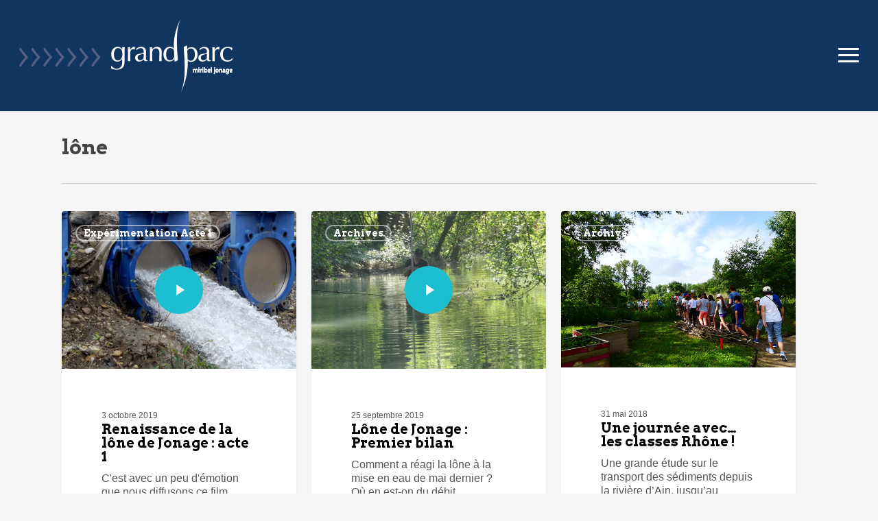

--- FILE ---
content_type: text/plain
request_url: https://www.google-analytics.com/j/collect?v=1&_v=j102&a=1854221254&t=pageview&_s=1&dl=https%3A%2F%2Fwww.sauvonslerhone.com%2Ftag%2Flone%2F&ul=en-us%40posix&dt=l%C3%B4ne%20Archives%20%7C%20Sauvonslerhone&sr=1280x720&vp=1280x720&_u=IADAAEABAAAAACAAI~&jid=35321772&gjid=2035514667&cid=132627883.1768675829&tid=UA-96092389-1&_gid=826592116.1768675830&_r=1&_slc=1&z=163270623
body_size: -572
content:
2,cG-V181TV4Y0P